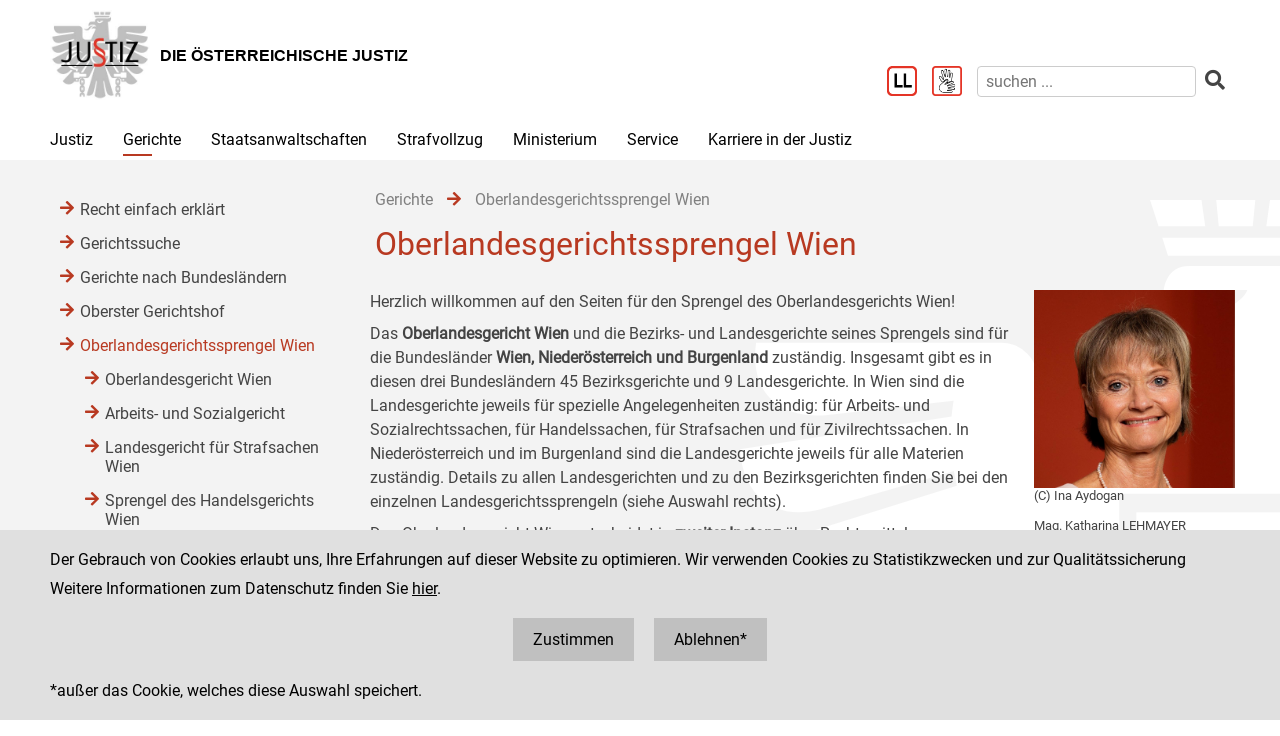

--- FILE ---
content_type: text/html;charset=UTF-8
request_url: https://www.justiz.gv.at/gerichte/oberlandesgerichtssprengel-wien.2c94848642ec5e0d0143e223cd2f41aa.de.html;jsessionid=2F818ECB7EC48CF8FDFD5BD908E15ECC.s1
body_size: 8026
content:

	<!DOCTYPE HTML>
<html lang="de">
	<head>
		<title>Oberlandesgerichtssprengel Wien</title>

	

<meta charset="UTF-8">
<meta name="viewport" content="width=device-width, initial-scale=1.0">
<meta name="robots" content="index,follow">

<meta name="copyright" content="Die österreichische Justiz">



	
	
	







	<link rel="canonical" href="https://justiz.gv.at/gerichte/oberlandesgerichtssprengel-wien.2c94848642ec5e0d0143e223cd2f41aa.de.html">
	

<link rel="stylesheet" type="text/css" href="/css/overlay:styles.css;jsessionid=B2D0705A7CB99CF2EF93773037B8A752.s1?v=-1577248978">

		<link rel="icon" href="/file/overlay/layout/favicon-adler.jpg;jsessionid=B2D0705A7CB99CF2EF93773037B8A752.s1">
	



<script data-main="/js/overlay:scripts;jsessionid=B2D0705A7CB99CF2EF93773037B8A752.s1" src="/js/app2;jsessionid=B2D0705A7CB99CF2EF93773037B8A752.s1?v=1565462812"></script>		



		 
	





	

	

	
	

	</head>
	<body>
		

<div id="page">

	<div class="page-wrapper">
		<a href="#bmj-nav" class="sr-only sr-only-focusable" accesskey="1">Zur Hauptnavigation [1]</a>
		<a href="#content" class="sr-only sr-only-focusable" accesskey="2">Zum Inhalt [2]</a>
		
			<a href="#childnav" class="sr-only sr-only-focusable" accesskey="3">Zum Untermenü [3]</a>
		
	</div>
	
	
		<nav id="mobile-menu" style="display:none"></nav>

<script>
	require(["jquery", "/js/mobile-menu;jsessionid=B2D0705A7CB99CF2EF93773037B8A752.s1"], function($, Menu){
	
		Menu.init("#mobile-menu", {
			url: "/html/overlay:layout:mobile-menu-data.de.html;jsessionid=B2D0705A7CB99CF2EF93773037B8A752.s1?key=2c94848642ec5e0d0143e223cd2f41aa",
			position: "right",
			title: "justiz.gv.at",
			onload: function(){
				var selected = $("#mobile-menu [data-wgakey=2c94848642ec5e0d0143e223cd2f41aa]")
				selected.parent().addClass("selected");
				
					
					
						Menu.openPanel(selected.parents("ul"));
					
				
			}
		})

	})
</script>
	
	
	
	
	
		<header id="header">
	<div class="page-wrapper inner">
		

	<div class="clearfix">

		<div class="logo">
			
		
			<a href="/;jsessionid=B2D0705A7CB99CF2EF93773037B8A752.s1" title="Home ...">
				<img alt="Logo" class="" src="/file/overlay/layout/justiz_logo.jpg" >				
				<div class="logo-text">
					<div style="line-height:normal">
						
							<div class="header">Die &#246;sterreichische Justiz</div>
						
						<div></div>
					</div>
				</div>
			</a>
		</div>

		<div class="mobile-menu-wrapper">
			<a id="hamburger" class="hamburger" data-mobile_menu="show"><i class="fa fa-bars"></i></a>
		</div>

		<div class="services">

			<div class="langnav">
	
</div>

			<div class="search-box">
				<div class="cols">
					
						<a href="/service/leichter-lesen.bac.de.html;jsessionid=B2D0705A7CB99CF2EF93773037B8A752.s1" aria-label="Leichter Lesen">
							<img alt="Leichter Lesen" src="/file/overlay/layout/logo_ll.png" class="ll" >
						</a>
					
					
						<a href="/service/inhalte-in-gebaerdensprache.c22.de.html;jsessionid=B2D0705A7CB99CF2EF93773037B8A752.s1" aria-label="Gebärdensprache">
							<img alt="Gebärdensprache" src="/file/overlay/layout/logo-gs.png" class="ll" >
						</a>
					
					<a class="search-icon" href="/html/overlay:search:render.de.html;jsessionid=B2D0705A7CB99CF2EF93773037B8A752.s1" aria-label="Websitesuche">
						<i class="fas fa-search"></i>
					</a>
					<form id="search-form" action="/html/overlay:search:render.de.html;jsessionid=B2D0705A7CB99CF2EF93773037B8A752.s1" role="search">
						<input type="search" name="query" autocomplete="off" placeholder="suchen ..." aria-label="suchen">
						<button type="submit" title="suchen" aria-label="suchen"><i class="fas fa-search"></i></button>
					</form>
				</div>
			</div>

		</div>		
		
	</div>
	

	</div>
</header>
		

<div id="bmj-nav" class="page-wrapper">
	<ul>
		
			<li >
				
				<a data-mainnav="true" href="/justiz/ziele-und-aufgaben.253.de.html;jsessionid=B2D0705A7CB99CF2EF93773037B8A752.s1">Justiz</a>
				
					<div class="drop-down">
						<div class="page-wrapper">
							
							<div class="children">
								<div class="child"><a href="/justiz/ziele-und-aufgaben.253.de.html;jsessionid=B2D0705A7CB99CF2EF93773037B8A752.s1">Ziele und Aufgaben</a></div>
							
								<div class="child"><a href="/justiz/leitbild.254.de.html;jsessionid=B2D0705A7CB99CF2EF93773037B8A752.s1">Leitbild</a></div>
							
								<div class="child"><a href="/justiz/compliance.79b.de.html;jsessionid=B2D0705A7CB99CF2EF93773037B8A752.s1">Compliance</a></div>
							
								<div class="child"><a href="/justiz/laiengerichtsbarkeit.b47.de.html;jsessionid=B2D0705A7CB99CF2EF93773037B8A752.s1">Laiengerichtsbarkeit</a></div>
							
								<div class="child"><a href="/justiz/justizbehoerden.8ab4a8a422985de30122a91f9c3962d0.de.html;jsessionid=B2D0705A7CB99CF2EF93773037B8A752.s1">Justizbeh&#246;rden</a></div>
							
								<div class="child"><a href="/justiz/familien-und-jugendgerichtshilfe/allgemeines.d65.de.html;jsessionid=B2D0705A7CB99CF2EF93773037B8A752.s1" target="_self" >Familien- und Jugendgerichtshilfe</a></div>
							
								<div class="child"><a href="/justiz/rechtsberufe-in-oesterreich.380.de.html;jsessionid=B2D0705A7CB99CF2EF93773037B8A752.s1">Rechtsberufe in &#214;sterreich</a></div>
							
								<div class="child"><a href="/justiz/frauenfoerderung.381.de.html;jsessionid=B2D0705A7CB99CF2EF93773037B8A752.s1">Frauenf&#246;rderung</a></div>
							
								<div class="child"><a href="/justiz/justiz-macht-schule.2c94848b5af5744b015aff9e19a40060.de.html;jsessionid=B2D0705A7CB99CF2EF93773037B8A752.s1">Justiz macht Schule</a></div>
							
								<div class="child"><a href="/justiz/daten-und-fakten.8ab4a8a422985de30122a920842862de.de.html;jsessionid=B2D0705A7CB99CF2EF93773037B8A752.s1">Daten und Fakten</a></div>
							
								<div class="child"><a href="/justiz/medienstelle.ebb.de.html;jsessionid=B2D0705A7CB99CF2EF93773037B8A752.s1">Medienstelle</a></div>
							</div>
						</div>
					</div>
				
			</li>
		
			<li class="selected">
				
				<a data-mainnav="true" href="/gerichte/recht-einfach-erklaert.b90.de.html;jsessionid=B2D0705A7CB99CF2EF93773037B8A752.s1">Gerichte</a>
				
					<div class="drop-down">
						<div class="page-wrapper">
							
							<div class="children">
								<div class="child"><a href="/gerichte/recht-einfach-erklaert.b90.de.html;jsessionid=B2D0705A7CB99CF2EF93773037B8A752.s1">Recht einfach erkl&#228;rt</a></div>
							
								<div class="child"><a href="/gerichte/gerichtssuche.781.de.html;jsessionid=B2D0705A7CB99CF2EF93773037B8A752.s1">Gerichtssuche</a></div>
							
								<div class="child"><a href="/gerichte/gerichte-nach-bundeslaendern.782.de.html;jsessionid=B2D0705A7CB99CF2EF93773037B8A752.s1">Gerichte nach Bundesl&#228;ndern</a></div>
							
								<div class="child"><a href="/gerichte/oberster-gerichtshof.2c9484853f386e94013f38ff9f0303b4.de.html;jsessionid=B2D0705A7CB99CF2EF93773037B8A752.s1">Oberster Gerichtshof</a></div>
							
								<div class="child"><a href="/gerichte/oberlandesgerichtssprengel-wien.2c94848642ec5e0d0143e223cd2f41aa.de.html;jsessionid=B2D0705A7CB99CF2EF93773037B8A752.s1">Oberlandesgerichtssprengel Wien</a></div>
							
								<div class="child"><a href="/gerichte/oberlandesgerichtssprengel-graz.2c9484853f60f1650140a0e32d000553.de.html;jsessionid=B2D0705A7CB99CF2EF93773037B8A752.s1">Oberlandesgerichtssprengel Graz</a></div>
							
								<div class="child"><a href="/gerichte/oberlandesgerichtssprengel-linz.2c9484854227736501427fc6b9271118.de.html;jsessionid=B2D0705A7CB99CF2EF93773037B8A752.s1">Oberlandesgerichtssprengel Linz</a></div>
							
								<div class="child"><a href="/gerichte/oberlandesgerichtssprengel-innsbruck.2c9484853f386e94013f56939126795e.de.html;jsessionid=B2D0705A7CB99CF2EF93773037B8A752.s1">Oberlandesgerichtssprengel Innsbruck</a></div>
							
								<div class="child"><a href="/gerichte/bundesverwaltungsgericht.788.de.html;jsessionid=B2D0705A7CB99CF2EF93773037B8A752.s1">Bundesverwaltungsgericht</a></div>
							</div>
						</div>
					</div>
				
			</li>
		
			<li >
				
				<a data-mainnav="true" href="/staatsanwaltschaften/recht-einfach-erklaert.afa.de.html;jsessionid=B2D0705A7CB99CF2EF93773037B8A752.s1">Staatsanwaltschaften</a>
				
					<div class="drop-down">
						<div class="page-wrapper">
							
							<div class="children">
								<div class="child"><a href="/staatsanwaltschaften/recht-einfach-erklaert.afa.de.html;jsessionid=B2D0705A7CB99CF2EF93773037B8A752.s1">Recht einfach erkl&#228;rt</a></div>
							
								<div class="child"><a href="/staatsanwaltschaften/liste-der-staatsanwaltschaften/generalprokuratur-und-oberstaatsanwaltschaften.2c9484853f60f165013f75c5facd5662.de.html;jsessionid=B2D0705A7CB99CF2EF93773037B8A752.s1">Liste der Staatsanwaltschaften</a></div>
							
								<div class="child"><a href="/staatsanwaltschaften/generalprokuratur.2c9484853f60f165013f7b870acc0f56.de.html;jsessionid=B2D0705A7CB99CF2EF93773037B8A752.s1">Generalprokuratur</a></div>
							
								<div class="child"><a href="/staatsanwaltschaften/oberstaatsanwaltschaftssprengel-wien.2c94848642ec5e0d0143e2aa53994286.de.html;jsessionid=B2D0705A7CB99CF2EF93773037B8A752.s1">Oberstaatsanwaltschaftssprengel Wien</a></div>
							
								<div class="child"><a href="/staatsanwaltschaften/oberstaatsanwaltschaftssprengel-graz.2c9484853f60f1650140a1013c100584.de.html;jsessionid=B2D0705A7CB99CF2EF93773037B8A752.s1">Oberstaatsanwaltschaftssprengel Graz</a></div>
							
								<div class="child"><a href="/staatsanwaltschaften/oberstaatsanwaltschaftssprengel-linz.2c948486422806360142a482ea8b1b9e.de.html;jsessionid=B2D0705A7CB99CF2EF93773037B8A752.s1">Oberstaatsanwaltschaftssprengel Linz</a></div>
							
								<div class="child"><a href="/staatsanwaltschaften/oberstaatsanwaltschaftssprengel-innsbruck.2c9484853f60f165013f66c3469927c6.de.html;jsessionid=B2D0705A7CB99CF2EF93773037B8A752.s1">Oberstaatsanwaltschaftssprengel Innsbruck</a></div>
							
								<div class="child"><a href="/wksta/wirtschafts-und-korruptionsstaatsanwaltschaft.312.de.html;jsessionid=B2D0705A7CB99CF2EF93773037B8A752.s1">Wirtschafts- und Korruptionsstaatsanwaltschaft</a></div>
							</div>
						</div>
					</div>
				
			</li>
		
			<li >
				
				<a data-mainnav="true" href="/strafvollzug/ziele-und-aufgaben.b3e.de.html;jsessionid=B2D0705A7CB99CF2EF93773037B8A752.s1">Strafvollzug</a>
				
					<div class="drop-down">
						<div class="page-wrapper">
							
							<div class="children">
								<div class="child"><a href="/strafvollzug/recht-einfach-erklaert.c45.de.html;jsessionid=B2D0705A7CB99CF2EF93773037B8A752.s1">Recht einfach erkl&#228;rt</a></div>
							
								<div class="child"><a href="/strafvollzug/ziele-und-aufgaben.b3e.de.html;jsessionid=B2D0705A7CB99CF2EF93773037B8A752.s1">Ziele und Aufgaben</a></div>
							
								<div class="child"><a href="/strafvollzug/justizanstalten.2c94848642ec5e0d0143e7f4ec274524.de.html;jsessionid=B2D0705A7CB99CF2EF93773037B8A752.s1">Justizanstalten</a></div>
							
								<div class="child"><a href="/ja_strafvollzugsakademie/strafvollzugsakademie.b6c.de.html;jsessionid=B2D0705A7CB99CF2EF93773037B8A752.s1">Strafvollzugsakademie</a></div>
							
								<div class="child"><a href="/ja_wiener-jugendgerichtshilfe/wiener-jugendgerichtshilfe.b69.de.html;jsessionid=B2D0705A7CB99CF2EF93773037B8A752.s1">Wiener Jugendgerichtshilfe</a></div>
							
								<div class="child"><a href="/strafvollzug/bewaehrungshilfe.37e.de.html;jsessionid=B2D0705A7CB99CF2EF93773037B8A752.s1">Bew&#228;hrungshilfe</a></div>
							
								<div class="child"><a href="/strafvollzug/statistik/verteilung-des-insassinnen-bzw-insassenstandes.2c94848542ec49810144457e2e6f3de9.de.html;jsessionid=B2D0705A7CB99CF2EF93773037B8A752.s1">Statistik</a></div>
							
								<div class="child"><a href="/strafvollzug/arbeitswesen.2c94848642ec5e0d014427e62eb95019.de.html;jsessionid=B2D0705A7CB99CF2EF93773037B8A752.s1">Arbeitswesen</a></div>
							
								<div class="child"><a href="/strafvollzug/jailshop.93a.de.html;jsessionid=B2D0705A7CB99CF2EF93773037B8A752.s1">Jailshop</a></div>
							
								<div class="child"><a href="/strafvollzug/athleta-spitzensport.e97.de.html;jsessionid=B2D0705A7CB99CF2EF93773037B8A752.s1">Athleta Spitzensport</a></div>
							
								<div class="child"><a href="/karriere-in-der-justiz/berufsgruppen/justizwachebeamtin-oder-justizwachebeamter.a5c.de.html;jsessionid=B2D0705A7CB99CF2EF93773037B8A752.s1">Karrierebereich</a></div>
							
								<div class="child"><a href="/strafvollzug/informationsfilm.2c94848b5fbfed8501605aadf53b6dd2.de.html;jsessionid=B2D0705A7CB99CF2EF93773037B8A752.s1">Informationsfilm</a></div>
							
								<div class="child"><a href="/strafvollzug/elektronisch-ueberwachter-hausarrest.2c94848544ac82a60144c0789c900912.de.html;jsessionid=B2D0705A7CB99CF2EF93773037B8A752.s1">Elektronisch &#252;berwachter Hausarrest</a></div>
							
								<div class="child"><a href="/strafvollzug/forschung.92c.de.html;jsessionid=B2D0705A7CB99CF2EF93773037B8A752.s1">Forschung</a></div>
							
								<div class="child"><a href="/strafvollzug/group-counselling.11b8.de.html;jsessionid=B2D0705A7CB99CF2EF93773037B8A752.s1">Group Counselling</a></div>
							</div>
						</div>
					</div>
				
			</li>
		
			<li >
				
				<a data-mainnav="true" href="/ministerium/bundesministerium-fuer-justiz.954.de.html;jsessionid=B2D0705A7CB99CF2EF93773037B8A752.s1">Ministerium</a>
				
					<div class="drop-down">
						<div class="page-wrapper">
							
							<div class="children">
								<div class="child"><a href="/ministerium/recht-einfach-erklaert.e56.de.html;jsessionid=B2D0705A7CB99CF2EF93773037B8A752.s1">Recht einfach erkl&#228;rt</a></div>
							
								<div class="child"><a href="/ministerium/bundesministerium-fuer-justiz.954.de.html;jsessionid=B2D0705A7CB99CF2EF93773037B8A752.s1">Bundesministerium f&#252;r Justiz</a></div>
							</div>
						</div>
					</div>
				
			</li>
		
			<li >
				
				<a data-mainnav="true" href="/service/serviceeinrichtungen-der-justiz.959.de.html;jsessionid=B2D0705A7CB99CF2EF93773037B8A752.s1">Service</a>
				
					<div class="drop-down">
						<div class="page-wrapper">
							
							<div class="children">
								<div class="child"><a href="/service/serviceeinrichtungen-der-justiz.959.de.html;jsessionid=B2D0705A7CB99CF2EF93773037B8A752.s1">Serviceeinrichtungen der Justiz</a></div>
							
								<div class="child"><a href="/service/datenbanken.ba6.de.html;jsessionid=B2D0705A7CB99CF2EF93773037B8A752.s1">Datenbanken</a></div>
							
								<div class="child"><a href="/service/streitschlichtung-und-mediation.95a.de.html;jsessionid=B2D0705A7CB99CF2EF93773037B8A752.s1">Streitschlichtung und Mediation</a></div>
							
								<div class="child"><a href="/service/gebuehren-und-einbringungsrecht.385.de.html;jsessionid=B2D0705A7CB99CF2EF93773037B8A752.s1">Geb&#252;hren- und Einbringungsrecht </a></div>
							
								<div class="child"><a href="/service/verfahrenshilfe.960.de.html;jsessionid=B2D0705A7CB99CF2EF93773037B8A752.s1">Verfahrenshilfe</a></div>
							
								<div class="child"><a href="/service/opferhilfe-und-prozessbegleitung.961.de.html;jsessionid=B2D0705A7CB99CF2EF93773037B8A752.s1">Opferhilfe und Prozessbegleitung</a></div>
							
								<div class="child"><a href="/service/familienrecht.962.de.html;jsessionid=B2D0705A7CB99CF2EF93773037B8A752.s1">Familienrecht</a></div>
							
								<div class="child"><a href="/service/patientenanwaltschaft-bewohnervertretung-und-vereinsvertretung.964.de.html;jsessionid=B2D0705A7CB99CF2EF93773037B8A752.s1">Patientenanwaltschaft, Bewohnervertretung und Vereinsvertretung</a></div>
							
								<div class="child"><a href="/service/pauschalreisegesetz.35f.de.html;jsessionid=B2D0705A7CB99CF2EF93773037B8A752.s1">Pauschalreisegesetz</a></div>
							
								<div class="child"><a href="/service/digitale-justiz.955.de.html;jsessionid=B2D0705A7CB99CF2EF93773037B8A752.s1">Digitale Justiz</a></div>
							
								<div class="child"><a href="/service/leichter-lesen.bac.de.html;jsessionid=B2D0705A7CB99CF2EF93773037B8A752.s1">Leichter Lesen</a></div>
							
								<div class="child"><a href="/service/inhalte-in-gebaerdensprache.c22.de.html;jsessionid=B2D0705A7CB99CF2EF93773037B8A752.s1"> Inhalte in Geb&#228;rdensprache</a></div>
							</div>
						</div>
					</div>
				
			</li>
		
			<li >
				
				<a  href="/karriere-in-der-justiz.9c7.de.html;jsessionid=B2D0705A7CB99CF2EF93773037B8A752.s1">Karriere in der Justiz</a>
				
					<div class="drop-down">
						<div class="page-wrapper">
							
							<div class="children">
								<div class="child"><a href="/karriere-in-der-justiz/dafuer-stehen-wir.9c8.de.html;jsessionid=B2D0705A7CB99CF2EF93773037B8A752.s1">Daf&#252;r stehen wir</a></div>
							
								<div class="child"><a href="/karriere-in-der-justiz/berufsgruppen.9c9.de.html;jsessionid=B2D0705A7CB99CF2EF93773037B8A752.s1">Berufsgruppen</a></div>
							
								<div class="child"><a href="/karriere-in-der-justiz/karrierepfade.9d0.de.html;jsessionid=B2D0705A7CB99CF2EF93773037B8A752.s1">Karrierepfade</a></div>
							
								<div class="child"><a href="/karriere-in-der-justiz/ausbildungen.a77.de.html;jsessionid=B2D0705A7CB99CF2EF93773037B8A752.s1">Ausbildungen</a></div>
							
								<div class="child"><a href="/karriere-in-der-justiz/haeufig-gestellte-fragen-(faq).f6f.de.html;jsessionid=B2D0705A7CB99CF2EF93773037B8A752.s1">H&#228;ufig gestellte Fragen (FAQ) </a></div>
							
								<div class="child"><a href="/karriere-in-der-justiz/ausschreibungen.dc5.de.html;jsessionid=B2D0705A7CB99CF2EF93773037B8A752.s1">Ausschreibungen</a></div>
							
								<div class="child"><a href="/karriere-in-der-justiz/besetzungsergebnisse.dc8.de.html;jsessionid=B2D0705A7CB99CF2EF93773037B8A752.s1">Besetzungsergebnisse</a></div>
							
								<div class="child"><a href="/karriere-in-der-justiz/veranstaltungen.e34.de.html;jsessionid=B2D0705A7CB99CF2EF93773037B8A752.s1">Veranstaltungen</a></div>
							
								<div class="child"><a href="/karriere-in-der-justiz/berufe-fuer-berufene.dc6.de.html;jsessionid=B2D0705A7CB99CF2EF93773037B8A752.s1">&#34;Berufe f&#252;r Berufene&#34;</a></div>
							</div>
						</div>
					</div>
				
			</li>
		
	</ul>
</div>
		
					
			<div id="content">
	<div class="page-wrapper inner clearfix">
		
		<div class="centercol left">
			<header class="header">
				
		
			
			
				
					<nav class="pathnav">

	<ul class="horizontal" vocab="https://schema.org/" typeof="BreadcrumbList">
		
			<li property="itemListElement" typeof="ListItem">
    			<a property="item" typeof="WebPage" href="/gerichte/recht-einfach-erklaert.b90.de.html;jsessionid=B2D0705A7CB99CF2EF93773037B8A752.s1" class="wga-urltype-int">
      				<span property="name">Gerichte</span>
      			</a>
    			<meta property="position" content="1"/>
    			<span class="divider">
							<i class="fa fa-arrow-right"></i>
						</span>
    		</li>
		
			<li property="itemListElement" typeof="ListItem">
    			<a property="item" typeof="WebPage" href="/gerichte/oberlandesgerichtssprengel-wien.2c94848642ec5e0d0143e223cd2f41aa.de.html;jsessionid=B2D0705A7CB99CF2EF93773037B8A752.s1" class="wga-urltype-int">
      				<span property="name">Oberlandesgerichtssprengel Wien</span>
      			</a>
    			<meta property="position" content="2"/>
    			
    		</li>
		
	</ul>

</nav>
								
			
		
	
			</header>
			<main class="content rtf">
				
		



<h1>
	Oberlandesgerichtssprengel Wien
</h1>












	
	
		<div class="content-modules" id="content-modules-a4aa3c0e8d511f0dc1e9fd5cfffd1a0f" style="opacity:0;transition:opacity .2s">
			<script >require(["jquery", "cmm"], function($, CMM){CMM && CMM.createStyle(".module-cm_tiles + .module-cm_tiles{margin-top: -10px;}.module-cm_tiles >.tiles{margin: 0 -10px;}.module-cm_tiles >.tiles.keep{display: flex;}.module-cm_tiles >.tiles >.tile{box-sizing: border-box;margin: 0px;padding: 10px;}.module-cm_tiles >.tiles >.tile .module-cm_tiles:first-child .tile{padding-top: 0px;}.module-cm_tiles >.tiles >.tile .module-cm_tiles:last-child .tile{padding-bottom: 0px;}.module-cm_tiles >.tiles >.tile >.content{padding: 0px;height: 100%;box-sizing: border-box;display: flex;flex-direction: column;background-position: center;background-size: cover;color: inherit;text-decoration: none;}.module-cm_tiles >.tiles >.tile >.content .module-cm_image{overflow: hidden;}.module-cm_tiles >.tiles >.tile >.content.border{border: solid silver 1px;}.module-cm_tiles >.tiles >.tile >.content.border > .module-cm_rtf{margin: 10px;}.module-cm_tiles >.tiles >.tile >.content.padding{padding: 20px;}.module-cm_tiles.no-margins >.tiles{margin: 0px;}.module-cm_tiles.no-margins >.tiles >.tile{padding: 0px;}@media screen and (max-width: 949px) {.module-cm_tiles >.tiles.clear >.tile {width: 100% !important;}}@media screen and (max-width: 949px) {.module-cm_tiles >.tiles.medium-clear >.tile {width: 100% !important;}}@media screen and (min-width: 950px) {.module-cm_tiles >.tiles:not(.medium-clear){display: flex;}}@media screen and (min-width: 950px) {.module-cm_tiles >.tiles{display: flex;margin: 0 -15px;}.module-cm_tiles >.tiles >.tile{padding: 15px;}}", "cm_tiles");})</script>

<div style="" id="module-cm_tiles_3665_f59c_6df6" class="module module-cm_tiles first-child last-child odd-child"><div class="tiles clear">
	

<div class="tile " 
	style="width:75.00%"
>
	<div  class="content "
		style="justify-content:flex-start"
	>
		
			

<div style="" id="module-cm_rtf_default" class="module module-cm_rtf first-child last-child odd-child"><div class="rtf">
	<p>Herzlich willkommen auf den Seiten für den Sprengel des

 Oberlandesgerichts Wien!　</p><div align="justify"><p>Das <b>Oberlandesgericht Wien</b> und die Bezirks- und Landesgerichte seines Sprengels sind für die Bundesländer <b>Wien, Niederösterreich und Burgenland</b> zuständig. Insgesamt gibt es in diesen drei Bundesländern 45 Bezirksgerichte und 9 Landesgerichte. In Wien sind die Landesgerichte jeweils für spezielle Angelegenheiten zuständig: für Arbeits- und Sozialrechtssachen, für Handelssachen, für Strafsachen und für Zivilrechtssachen. In Niederösterreich und im Burgenland sind die Landesgerichte jeweils für alle Materien zuständig. Details zu allen Landesgerichten und zu den Bezirksgerichten finden Sie bei den einzelnen Landesgerichtssprengeln (siehe Auswahl rechts).　</p><p>Das Oberlandesgericht Wien entscheidet in <b>zweiter Instanz </b>über Rechtsmittel gegen Entscheidungen der Landesgerichte. In erster Instanz ist es als Kartellgericht für ganz Österreich zuständig. Darüber hinaus ist der Präsidentin des Oberlandesgerichts Wien mit ihren Mitarbeiterinnen und Mitarbeitern die <b>Justizverwaltung</b> für alle Gerichte ihres Sprengels übertragen. Dazu gehören zum Beispiel die Auswahl und die Ausbildung des Richter- und Rechtspfleger-Nachwuchses, die Fortbildung, dienst- und besoldungsrechtliche Angelegenheiten aller Justizbediensteten und die Bereitstellung der Infrastruktur (Gebäude, Einrichtung, Bibliotheken, Computer).　</p><p>Unser Ziel ist es, bestmögliche Rahmenbedingungen für ein faires und rasches Verfahren und eine als gerecht empfundene Entscheidung zu bieten. Nähere Informationen über unsere Arbeit finden Sie auf dieser Website und auf den Seiten der einzelnen Gerichte.　</p><p><br></p><p><span style="color: inherit; background-color: transparent;">Mit herzlichen Grüßen　</span><br></p><p>Mag. Katharina LEHMAYER　
<br>Präsidentin des Oberlandesgerichts Wien</p></div>
</div></div>
		
	</div>
</div><div class="tile " 
	style="width:25.00%"
>
	<div  class="content "
		style="justify-content:flex-start"
	>
		
			

<script >require(["jquery", "cmm"], function($, CMM){CMM && CMM.createStyle(".content-modules .module-cm_image img{max-width: 100%;display: block;}.content-modules .module-cm_image img.dragover{opacity: .5;}.content-modules .module-cm_image .info{font-size: .8em;}.content-modules .module-cm_image .info .title{font-weight: bold;}", "cm_image");})</script>

<div style="" id="module-cm_image_8605_fe04_c943" class="module module-cm_image first-child last-child odd-child"><img data-image-url="/file/2c94848540b9d4890141c2d8fbc8660e.de.0/2_sh_9648%20-%20kopie.png" data-image-download-url="/file/2c94848540b9d4890141c2d8fbc8660e.de.0/2_sh_9648%20-%20kopie.png" alt="Bild / Poster" data-image-download="false" title="Mag. Katharina LEHMAYER - Präsidentin des Oberlandesgerichts Wien" src="/file/2c94848540b9d4890141c2d8fbc8660e.de.0/2_sh_9648%20-%20kopie.png?derivate=usage%3Dposter%2Cwidth~950" >
		
		
	



<div class="info"><div class="subtitle">(C) Ina Aydogan<br><br>Mag. Katharina LEHMAYER&#12288;<br>Pr&#228;sidentin des Oberlandesgerichts Wien<br></div></div></div>
		
	</div>
</div>
</div></div>
		</div>
		
		
			<script >require(["jquery"], function($){$("#content-modules-a4aa3c0e8d511f0dc1e9fd5cfffd1a0f").css("opacity", 1);})</script>
		
		
	

	
			</main>
			
		</div>
		
		
		
		<div class="leftcol">
			
		<div id="childnav">
			



	
		
		
			<nav class="childnav">
				<ul>
					
					
			<li>
		
	<a class="wga-urltype-int"  href="/gerichte/recht-einfach-erklaert.b90.de.html;jsessionid=B2D0705A7CB99CF2EF93773037B8A752.s1">Recht einfach erklärt</a>
	
	
	
</li> 
		
			<li>
		
	<a class="wga-urltype-int"  href="/gerichte/gerichtssuche.781.de.html;jsessionid=B2D0705A7CB99CF2EF93773037B8A752.s1">Gerichtssuche</a>
	
	
	
</li> 
		
			<li>
		
	<a class="wga-urltype-int"  href="/gerichte/gerichte-nach-bundeslaendern.782.de.html;jsessionid=B2D0705A7CB99CF2EF93773037B8A752.s1">Gerichte nach Bundesländern</a>
	
	
	
</li> 
		
			<li>
		
	<a class="wga-urltype-int"  href="/gerichte/oberster-gerichtshof.2c9484853f386e94013f38ff9f0303b4.de.html;jsessionid=B2D0705A7CB99CF2EF93773037B8A752.s1">Oberster Gerichtshof</a>
	
	
	
</li> 
		
			<li>
		
	<a class="wga-urltype-int selected current"  href="/gerichte/oberlandesgerichtssprengel-wien.2c94848642ec5e0d0143e223cd2f41aa.de.html;jsessionid=B2D0705A7CB99CF2EF93773037B8A752.s1">Oberlandesgerichtssprengel Wien</a>
	
	
	
		
		
			<ul>
				
			<li>
		
	<a class="wga-urltype-int" target="_self" href="/olg-wien/oberlandesgericht-wien.269.de.html;jsessionid=B2D0705A7CB99CF2EF93773037B8A752.s1">Oberlandesgericht Wien</a>
	
	
	
</li>
		
			<li>
		
	<a class="wga-urltype-int" target="_self" href="/asg-wien/arbeits-und-sozialgericht-wien.274.de.html;jsessionid=B2D0705A7CB99CF2EF93773037B8A752.s1">Arbeits- und Sozialgericht</a>
	
	
	
</li>
		
			<li>
		
	<a class="wga-urltype-int" target="_self" href="/lg-fuer-strafsachen-wien/landesgericht-fuer-strafsachen-wien.2fe.de.html;jsessionid=B2D0705A7CB99CF2EF93773037B8A752.s1">Landesgericht für Strafsachen Wien</a>
	
	
	
</li>
		
			<li>
		
	<a class="wga-urltype-int"  href="/gerichte/oberlandesgerichtssprengel-wien/sprengel-des-handelsgerichts-wien.2c94848642ec5e0d0143e24e6af84203.de.html;jsessionid=B2D0705A7CB99CF2EF93773037B8A752.s1">Sprengel des Handelsgerichts Wien</a>
	
	
	
</li>
		
			<li>
		
	<a class="wga-urltype-int"  href="/gerichte/oberlandesgerichtssprengel-wien/landesgerichtssprengel-wien.2c94848642ec5e0d0143e24ed896420d.de.html;jsessionid=B2D0705A7CB99CF2EF93773037B8A752.s1">Landesgerichtssprengel Wien</a>
	
	
	
</li>
		
			<li>
		
	<a class="wga-urltype-int"  href="/gerichte/oberlandesgerichtssprengel-wien/landesgerichtssprengel-eisenstadt.2c94848642ec5e0d0143e25061634217.de.html;jsessionid=B2D0705A7CB99CF2EF93773037B8A752.s1">Landesgerichtssprengel Eisenstadt</a>
	
	
	
</li>
		
			<li>
		
	<a class="wga-urltype-int"  href="/gerichte/oberlandesgerichtssprengel-wien/landesgerichtssprengel-krems-an-der-donau.2c94848642ec5e0d0143e250c5704221.de.html;jsessionid=B2D0705A7CB99CF2EF93773037B8A752.s1">Landesgerichtssprengel Krems an der Donau</a>
	
	
	
</li>
		
			<li>
		
	<a class="wga-urltype-int"  href="/gerichte/oberlandesgerichtssprengel-wien/landesgerichtssprengel-korneuburg.2c94848642ec5e0d0143e2512f75422b.de.html;jsessionid=B2D0705A7CB99CF2EF93773037B8A752.s1">Landesgerichtssprengel Korneuburg</a>
	
	
	
</li>
		
			<li>
		
	<a class="wga-urltype-int"  href="/gerichte/oberlandesgerichtssprengel-wien/landesgerichtssprengel-st-poelten.2c94848642ec5e0d0143e2519a214235.de.html;jsessionid=B2D0705A7CB99CF2EF93773037B8A752.s1">Landesgerichtssprengel St. Pölten</a>
	
	
	
</li>
		
			<li>
		
	<a class="wga-urltype-int"  href="/gerichte/oberlandesgerichtssprengel-wien/landesgerichtssprengel-wiener-neustadt.2c94848642ec5e0d0143e25208ec423f.de.html;jsessionid=B2D0705A7CB99CF2EF93773037B8A752.s1">Landesgerichtssprengel Wiener Neustadt</a>
	
	
	
</li>
		
			</ul>
		
	
	
</li> 
		
			<li>
		
	<a class="wga-urltype-int"  href="/gerichte/oberlandesgerichtssprengel-graz.2c9484853f60f1650140a0e32d000553.de.html;jsessionid=B2D0705A7CB99CF2EF93773037B8A752.s1">Oberlandesgerichtssprengel Graz</a>
	
	
	
</li> 
		
			<li>
		
	<a class="wga-urltype-int"  href="/gerichte/oberlandesgerichtssprengel-linz.2c9484854227736501427fc6b9271118.de.html;jsessionid=B2D0705A7CB99CF2EF93773037B8A752.s1">Oberlandesgerichtssprengel Linz</a>
	
	
	
</li> 
		
			<li>
		
	<a class="wga-urltype-int"  href="/gerichte/oberlandesgerichtssprengel-innsbruck.2c9484853f386e94013f56939126795e.de.html;jsessionid=B2D0705A7CB99CF2EF93773037B8A752.s1">Oberlandesgerichtssprengel Innsbruck</a>
	
	
	
</li> 
		
			<li>
		
	<a class="wga-urltype-int"  href="/gerichte/bundesverwaltungsgericht.788.de.html;jsessionid=B2D0705A7CB99CF2EF93773037B8A752.s1">Bundesverwaltungsgericht</a>
	
	
	
</li> 
		
					
				</ul>
			</nav>
		
	


		</div>
		






	
		
	
	

	
		</div>
		
	</div>
</div>
		
	

	<footer id="footer">
	<div class="page-wrapper inner clearfix">
		

	<div class="kacheln rtf">
		
			
			
			
				<div class="kachel">
					<p>Die österreichische Justiz</p><p>					Bundesministerium für Justiz</p><p><a class="wga-urltype-int" data-wga-urlinfo="int|8ab4a8a422985de301229895ea7a0062"  href="/">justiz.gv.at</a></p><p><a href="http://bmj.gv.at" class="wga-urltype-exturl" data-wga-urlinfo="exturl|http://bmj.gv.at"  target="_blank">bmj.gv.at</a></p><p><a href="https://justizonline.gv.at" class="wga-urltype-exturl" data-wga-urlinfo="exturl|https://justizonline.gv.at"  target="_blank">justizonline.gv.at</a></p>
				</div>
				<div class="kachel">
					<p>Palais Trautson</p>					Museumstraße 7<br>1070 Wien<br>
				</div>
			
		
		<div class="kachel">
			
			<p>Social Media Kanäle<br>der Justiz und des BMJ</p>
			<div class="social">
				<a target="_blank" href="https://www.linkedin.com/company/bmj-bundesministerium-fuer-justiz" title="LinkedIn">
					<i class="fab fa-linkedin-in"></i>
				</a>
				<a target="_blank" href="https://www.youtube.com/@bundesministeriumfurjustiz3512" title="YouTube">
					<i class="fab fa-youtube"></i>
				</a>
				<a target="_blank" href="https://www.facebook.com/bmjaut" title="Facebook">
					<i class="fab fa-facebook-f"></i>
				</a>
				<a target="_blank" href="https://www.instagram.com/bmj_aut" title="Instagram">
					<i class="fab fa-instagram"></i>
				</a>
			</div>
		</div>
		<div class="kachel">
			
	<div class="servicenav">
		
			<ul>
				<li >
					<a href="/kontakt.1ab.de.html;jsessionid=B2D0705A7CB99CF2EF93773037B8A752.s1">
						Kontakt
					</a>
				</li>
			
		
			
				<li >
					<a href="/impressum.1ac.de.html;jsessionid=B2D0705A7CB99CF2EF93773037B8A752.s1">
						Impressum
					</a>
				</li>
			
		
			
				<li >
					<a href="/datenschutz.92.de.html;jsessionid=B2D0705A7CB99CF2EF93773037B8A752.s1">
						Datenschutz
					</a>
				</li>
			
		
			
				<li >
					<a href="/barrierefreiheit.234.de.html;jsessionid=B2D0705A7CB99CF2EF93773037B8A752.s1">
						Barrierefreiheit
					</a>
				</li>
			
		
			
				<li class="last">
					<a href="https://www.bkms-system.net/justiz">
						Hinweisgeber:innenplattform (für Mitarbeiter:innen)
					</a>
				</li>
			</ul>
		
	</div>

		</div>
	</div>

	</div>
</footer>
</div>


	<div id="$ajaxDiv_2d0c8f9378420102639c0db7756ea12"><div id="$ajaxContentDiv_2d0c8f9378420102639c0db7756ea12"><script>WGA.ajax.info["2d0c8f9378420102639c0db7756ea12"]="[base64]";</script><script>WGA.portlet.register({"portletKey":"2d0c8f9378420102639c0db7756ea12","parentKeys":[]});</script><script>WGA.portlet.registerState('2d0c8f9378420102639c0db7756ea12', 'gson##[base64]', 'e25d1c02d15ef873db42f1a3261cf336', true, true, false);
</script></div></div>

	</body>
</html>


--- FILE ---
content_type: text/html;charset=UTF-8
request_url: https://www.justiz.gv.at/gerichte/oberlandesgerichtssprengel-wien.2c94848642ec5e0d0143e223cd2f41aa.de.html;jsessionid=2F818ECB7EC48CF8FDFD5BD908E15ECC.s1?$action=$refresh
body_size: 1597
content:
<script>WGA.portlet.register({"portletKey":"2d0c8f9378420102639c0db7756ea12","parentKeys":[]});</script>




	<div id="cookie-optin" style="overflow:hidden">
		<div class="message page-wrapper">
			<p>
				Der Gebrauch von Cookies erlaubt uns, Ihre Erfahrungen auf dieser Website zu optimieren. 
				Wir verwenden Cookies zu Statistikzwecken und zur Qualitätssicherung
			</p>
							
				<p>
					Weitere Informationen zum Datenschutz finden Sie
					<a class="datenschutz" href="/datenschutz/siteimprove-analytics.93.de.html">hier</a>.
				</p>
			
			<p class="buttons">
				<a href="javascript:WGA.ajax.action({action:'7.7/##NULL##/2d0c8f9378420102639c0db7756ea12/[base64]', id:'2d0c8f9378420102639c0db7756ea12', graydiv:true, keepParams: true})">
					Zustimmen
				</a>
				<a href="javascript:WGA.ajax.action({action:'7.7/##NULL##/2d0c8f9378420102639c0db7756ea12/[base64]', id:'2d0c8f9378420102639c0db7756ea12', graydiv:true, keepParams: true})">
					Ablehnen*
				</a>
			</p>
			<p>
				*außer das Cookie, welches diese Auswahl speichert.
			</p>
		</div>
	</div>
